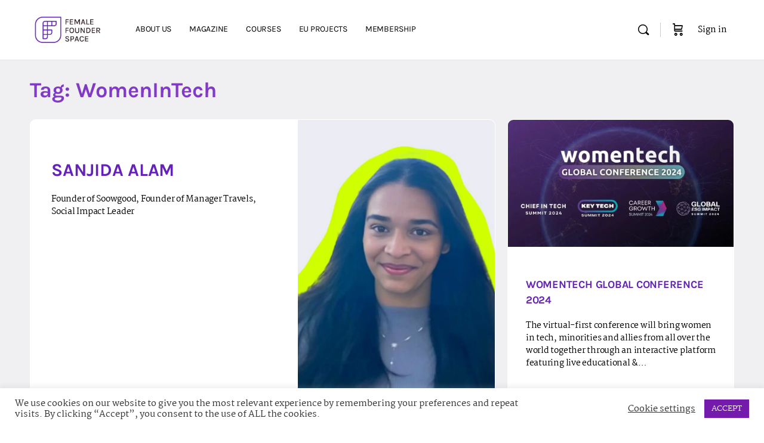

--- FILE ---
content_type: text/css; charset=UTF-8
request_url: https://femalefounderspace.com/wp-content/uploads/elementor/css/post-27496.css?ver=1768911501
body_size: 964
content:
.elementor-27496 .elementor-element.elementor-element-65c4798:not(.elementor-motion-effects-element-type-background), .elementor-27496 .elementor-element.elementor-element-65c4798 > .elementor-motion-effects-container > .elementor-motion-effects-layer{background-color:#F4F0EB;}.elementor-27496 .elementor-element.elementor-element-65c4798{transition:background 0.3s, border 0.3s, border-radius 0.3s, box-shadow 0.3s;padding:0px 0px 0px 0px;}.elementor-27496 .elementor-element.elementor-element-65c4798 > .elementor-background-overlay{transition:background 0.3s, border-radius 0.3s, opacity 0.3s;}.elementor-27496 .elementor-element.elementor-element-bd74c6f{--spacer-size:100px;}.elementor-27496 .elementor-element.elementor-element-329d5f7:not(.elementor-motion-effects-element-type-background), .elementor-27496 .elementor-element.elementor-element-329d5f7 > .elementor-motion-effects-container > .elementor-motion-effects-layer{background-color:#E7E7EB;}.elementor-27496 .elementor-element.elementor-element-329d5f7{border-style:solid;border-width:1px 0px 0px 0px;border-color:#B8B8BC;transition:background 0.3s, border 0.3s, border-radius 0.3s, box-shadow 0.3s;padding:50px 10px 10px 10px;}.elementor-27496 .elementor-element.elementor-element-329d5f7 > .elementor-background-overlay{transition:background 0.3s, border-radius 0.3s, opacity 0.3s;}.elementor-27496 .elementor-element.elementor-element-f033d51 > .elementor-element-populated{padding:0px 10px 0px 10px;}.elementor-27496 .elementor-element.elementor-element-a71492c > .elementor-widget-container{padding:0px 140px 0px 10px;}.elementor-27496 .elementor-element.elementor-element-6e8d33f > .elementor-widget-container{padding:0px 30px 0px 0px;}.elementor-27496 .elementor-element.elementor-element-6e8d33f{color:#000000;}.elementor-27496 .elementor-element.elementor-element-ea31944{--spacer-size:20px;}.elementor-27496 .elementor-element.elementor-element-4309038 > .elementor-element-populated{padding:0px 10px 0px 10px;}.elementor-27496 .elementor-element.elementor-element-5b2ec5e{font-family:"Karla", Sans-serif;font-size:21px;font-weight:800;text-transform:uppercase;color:#803AC6;}.elementor-27496 .elementor-element.elementor-element-c12829b .elementor-nav-menu .elementor-item{font-family:"Martel", Sans-serif;font-size:15px;font-weight:400;}.elementor-27496 .elementor-element.elementor-element-c12829b .elementor-nav-menu--main .elementor-item{color:#000000;fill:#000000;padding-left:0px;padding-right:0px;padding-top:10px;padding-bottom:10px;}.elementor-27496 .elementor-element.elementor-element-c12829b{--e-nav-menu-horizontal-menu-item-margin:calc( 0px / 2 );}.elementor-27496 .elementor-element.elementor-element-c12829b .elementor-nav-menu--main:not(.elementor-nav-menu--layout-horizontal) .elementor-nav-menu > li:not(:last-child){margin-bottom:0px;}.elementor-27496 .elementor-element.elementor-element-c12829b .elementor-nav-menu--dropdown{border-style:none;}.elementor-27496 .elementor-element.elementor-element-c12829b .elementor-nav-menu--dropdown li:not(:last-child){border-style:none;}.elementor-27496 .elementor-element.elementor-element-a8fc986{--spacer-size:20px;}.elementor-27496 .elementor-element.elementor-element-f8d6092 > .elementor-element-populated{padding:0px 10px 0px 10px;}.elementor-27496 .elementor-element.elementor-element-7dea165{font-family:"Karla", Sans-serif;font-size:21px;font-weight:800;text-transform:uppercase;color:#803AC6;}.elementor-27496 .elementor-element.elementor-element-87ae820 .elementor-nav-menu .elementor-item{font-family:"Martel", Sans-serif;font-size:15px;font-weight:400;}.elementor-27496 .elementor-element.elementor-element-87ae820 .elementor-nav-menu--main .elementor-item{color:#000000;fill:#000000;padding-left:0px;padding-right:0px;padding-top:10px;padding-bottom:10px;}.elementor-27496 .elementor-element.elementor-element-87ae820{--e-nav-menu-horizontal-menu-item-margin:calc( 0px / 2 );}.elementor-27496 .elementor-element.elementor-element-87ae820 .elementor-nav-menu--main:not(.elementor-nav-menu--layout-horizontal) .elementor-nav-menu > li:not(:last-child){margin-bottom:0px;}.elementor-27496 .elementor-element.elementor-element-87ae820 .elementor-nav-menu--dropdown{border-style:none;}.elementor-27496 .elementor-element.elementor-element-87ae820 .elementor-nav-menu--dropdown li:not(:last-child){border-style:none;}.elementor-27496 .elementor-element.elementor-element-b680de9{--spacer-size:20px;}.elementor-27496 .elementor-element.elementor-element-12fcbe4 > .elementor-element-populated{padding:0px 10px 0px 10px;}.elementor-27496 .elementor-element.elementor-element-71a791a{font-family:"Karla", Sans-serif;font-size:21px;font-weight:800;text-transform:uppercase;color:#803AC6;}.elementor-27496 .elementor-element.elementor-element-7ece223{font-size:15px;font-weight:400;color:#000000;}.elementor-27496 .elementor-element.elementor-element-db4561a{font-family:"Karla", Sans-serif;font-size:21px;font-weight:800;text-transform:uppercase;color:#803AC6;}.elementor-27496 .elementor-element.elementor-element-f0e54ca{--grid-template-columns:repeat(0, auto);--icon-size:20px;--grid-column-gap:20px;--grid-row-gap:0px;}.elementor-27496 .elementor-element.elementor-element-f0e54ca .elementor-widget-container{text-align:left;}.elementor-27496 .elementor-element.elementor-element-f0e54ca .elementor-social-icon{background-color:#C6FD07;--icon-padding:10px;border-style:solid;border-width:1px 1px 1px 1px;border-color:#000000;}.elementor-27496 .elementor-element.elementor-element-f0e54ca .elementor-social-icon i{color:#000000;}.elementor-27496 .elementor-element.elementor-element-f0e54ca .elementor-social-icon svg{fill:#000000;}.elementor-27496 .elementor-element.elementor-element-6ef6a28{--spacer-size:20px;}.elementor-27496 .elementor-element.elementor-element-67e345ec > .elementor-container > .elementor-column > .elementor-widget-wrap{align-content:center;align-items:center;}.elementor-27496 .elementor-element.elementor-element-67e345ec:not(.elementor-motion-effects-element-type-background), .elementor-27496 .elementor-element.elementor-element-67e345ec > .elementor-motion-effects-container > .elementor-motion-effects-layer{background-color:#E7E7EB;}.elementor-27496 .elementor-element.elementor-element-67e345ec{transition:background 0.3s, border 0.3s, border-radius 0.3s, box-shadow 0.3s;padding:0px 0px 0px 0px;}.elementor-27496 .elementor-element.elementor-element-67e345ec > .elementor-background-overlay{transition:background 0.3s, border-radius 0.3s, opacity 0.3s;}.elementor-27496 .elementor-element.elementor-element-4d9775db{--divider-border-style:solid;--divider-color:#B8B8BC;--divider-border-width:1px;}.elementor-27496 .elementor-element.elementor-element-4d9775db .elementor-divider-separator{width:100%;}.elementor-27496 .elementor-element.elementor-element-4d9775db .elementor-divider{padding-block-start:15px;padding-block-end:15px;}.elementor-27496 .elementor-element.elementor-element-6c3c20be > .elementor-container > .elementor-column > .elementor-widget-wrap{align-content:center;align-items:center;}.elementor-27496 .elementor-element.elementor-element-14469738 > .elementor-widget-container{padding:15px 0px 0px 0px;}.elementor-27496 .elementor-element.elementor-element-14469738{text-align:center;font-family:"Martel", Sans-serif;font-size:15px;font-weight:400;color:#000000;}.elementor-27496 .elementor-element.elementor-element-130e29d3 > .elementor-widget-container{padding:15px 0px 0px 0px;}.elementor-27496 .elementor-element.elementor-element-130e29d3{text-align:center;font-family:"Martel", Sans-serif;font-size:15px;font-weight:400;color:#000000;}.elementor-27496 .elementor-element.elementor-element-48f00103 > .elementor-widget-container{padding:15px 0px 0px 0px;}.elementor-27496 .elementor-element.elementor-element-48f00103{text-align:center;font-family:"Martel", Sans-serif;font-size:15px;font-weight:400;color:#000000;}.elementor-27496:not(.elementor-motion-effects-element-type-background), .elementor-27496 > .elementor-motion-effects-container > .elementor-motion-effects-layer{background-color:#FFFFFF;}.elementor-theme-builder-content-area{height:400px;}.elementor-location-header:before, .elementor-location-footer:before{content:"";display:table;clear:both;}@media(max-width:1024px){.elementor-27496 .elementor-element.elementor-element-67e345ec{padding:30px 20px 30px 20px;}}@media(max-width:767px){.elementor-27496 .elementor-element.elementor-element-67e345ec{padding:25px 20px 25px 20px;}.elementor-27496 .elementor-element.elementor-element-8df79dc{width:100%;}}@media(min-width:768px){.elementor-27496 .elementor-element.elementor-element-f033d51{width:31.429%;}.elementor-27496 .elementor-element.elementor-element-4309038{width:18.078%;}.elementor-27496 .elementor-element.elementor-element-f8d6092{width:17.769%;}.elementor-27496 .elementor-element.elementor-element-12fcbe4{width:32.663%;}}@media(max-width:1024px) and (min-width:768px){.elementor-27496 .elementor-element.elementor-element-8df79dc{width:100%;}}

--- FILE ---
content_type: text/css; charset=UTF-8
request_url: https://femalefounderspace.com/wp-content/uploads/elementor/css/post-45145.css?ver=1768920420
body_size: 1384
content:
.elementor-45145 .elementor-element.elementor-element-9b8eae2:not(.elementor-motion-effects-element-type-background), .elementor-45145 .elementor-element.elementor-element-9b8eae2 > .elementor-motion-effects-container > .elementor-motion-effects-layer{background-color:#F4F0EB;}.elementor-45145 .elementor-element.elementor-element-9b8eae2{transition:background 0.3s, border 0.3s, border-radius 0.3s, box-shadow 0.3s;}.elementor-45145 .elementor-element.elementor-element-9b8eae2 > .elementor-background-overlay{transition:background 0.3s, border-radius 0.3s, opacity 0.3s;}.elementor-45145 .elementor-element.elementor-element-a76eaee:not(.elementor-motion-effects-element-type-background) > .elementor-widget-wrap, .elementor-45145 .elementor-element.elementor-element-a76eaee > .elementor-widget-wrap > .elementor-motion-effects-container > .elementor-motion-effects-layer{background-color:#F4F0EB;background-image:url("https://femalefounderspace.com/wp-content/uploads/2026/01/Newsletter-SignUp-Website-Banner-Horizontal-1.webp");background-position:top center;background-size:cover;}.elementor-45145 .elementor-element.elementor-element-a76eaee > .elementor-element-populated{transition:background 0.3s, border 0.3s, border-radius 0.3s, box-shadow 0.3s;}.elementor-45145 .elementor-element.elementor-element-a76eaee > .elementor-element-populated > .elementor-background-overlay{transition:background 0.3s, border-radius 0.3s, opacity 0.3s;}.elementor-45145 .elementor-element.elementor-element-d479799{--spacer-size:200px;}.elementor-45145 .elementor-element.elementor-element-6efc5b2 > .elementor-container{min-height:540px;}.elementor-45145 .elementor-element.elementor-element-173bdb0:not(.elementor-motion-effects-element-type-background) > .elementor-widget-wrap, .elementor-45145 .elementor-element.elementor-element-173bdb0 > .elementor-widget-wrap > .elementor-motion-effects-container > .elementor-motion-effects-layer{background-color:#F4F0EB;}.elementor-bc-flex-widget .elementor-45145 .elementor-element.elementor-element-173bdb0.elementor-column .elementor-widget-wrap{align-items:center;}.elementor-45145 .elementor-element.elementor-element-173bdb0.elementor-column.elementor-element[data-element_type="column"] > .elementor-widget-wrap.elementor-element-populated{align-content:center;align-items:center;}.elementor-45145 .elementor-element.elementor-element-173bdb0 > .elementor-widget-wrap > .elementor-widget:not(.elementor-widget__width-auto):not(.elementor-widget__width-initial):not(:last-child):not(.elementor-absolute){margin-block-end:: 0px;}.elementor-45145 .elementor-element.elementor-element-173bdb0 > .elementor-element-populated{transition:background 0.3s, border 0.3s, border-radius 0.3s, box-shadow 0.3s;padding:0% 10% 0% 10%;}.elementor-45145 .elementor-element.elementor-element-173bdb0 > .elementor-element-populated > .elementor-background-overlay{transition:background 0.3s, border-radius 0.3s, opacity 0.3s;}.elementor-45145 .elementor-element.elementor-element-caa0faa > .elementor-widget-container{padding:0px 0px 0px 0px;}.elementor-45145 .elementor-element.elementor-element-caa0faa{text-align:start;font-family:"Karla", Sans-serif;font-size:36px;font-weight:800;text-transform:uppercase;line-height:1.3em;letter-spacing:1.3px;color:#C6FD07;}.elementor-45145 .elementor-element.elementor-element-0f335c9{width:var( --container-widget-width, 93.824% );max-width:93.824%;--container-widget-width:93.824%;--container-widget-flex-grow:0;text-align:start;font-size:16px;font-weight:600;color:#000000;}.elementor-45145 .elementor-element.elementor-element-900bf8a .elementor-field-group{padding-right:calc( 10px/2 );padding-left:calc( 10px/2 );margin-bottom:30px;}.elementor-45145 .elementor-element.elementor-element-900bf8a .elementor-form-fields-wrapper{margin-left:calc( -10px/2 );margin-right:calc( -10px/2 );margin-bottom:-30px;}.elementor-45145 .elementor-element.elementor-element-900bf8a .elementor-field-group.recaptcha_v3-bottomleft, .elementor-45145 .elementor-element.elementor-element-900bf8a .elementor-field-group.recaptcha_v3-bottomright{margin-bottom:0;}body.rtl .elementor-45145 .elementor-element.elementor-element-900bf8a .elementor-labels-inline .elementor-field-group > label{padding-left:0px;}body:not(.rtl) .elementor-45145 .elementor-element.elementor-element-900bf8a .elementor-labels-inline .elementor-field-group > label{padding-right:0px;}body .elementor-45145 .elementor-element.elementor-element-900bf8a .elementor-labels-above .elementor-field-group > label{padding-bottom:0px;}.elementor-45145 .elementor-element.elementor-element-900bf8a .elementor-field-group > label, .elementor-45145 .elementor-element.elementor-element-900bf8a .elementor-field-subgroup label{color:#000000;}.elementor-45145 .elementor-element.elementor-element-900bf8a .elementor-field-group > label{font-family:"Martel", Sans-serif;font-size:14px;font-weight:500;text-transform:capitalize;font-style:normal;text-decoration:none;line-height:1px;}.elementor-45145 .elementor-element.elementor-element-900bf8a .elementor-field-type-html{padding-bottom:0px;color:#000000;font-family:"DM Sans", Sans-serif;font-size:14px;font-weight:normal;text-transform:none;font-style:normal;text-decoration:none;line-height:22px;}.elementor-45145 .elementor-element.elementor-element-900bf8a .elementor-field-group .elementor-field{color:#000000;}.elementor-45145 .elementor-element.elementor-element-900bf8a .elementor-field-group .elementor-field, .elementor-45145 .elementor-element.elementor-element-900bf8a .elementor-field-subgroup label{font-family:"Martel", Sans-serif;font-size:15px;font-weight:600;font-style:normal;text-decoration:none;}.elementor-45145 .elementor-element.elementor-element-900bf8a .elementor-field-group .elementor-field:not(.elementor-select-wrapper){background-color:#F4F0EB;border-color:#000000;border-width:0px 0px 1px 0px;border-radius:0px 0px 0px 0px;}.elementor-45145 .elementor-element.elementor-element-900bf8a .elementor-field-group .elementor-select-wrapper select{background-color:#F4F0EB;border-color:#000000;border-width:0px 0px 1px 0px;border-radius:0px 0px 0px 0px;}.elementor-45145 .elementor-element.elementor-element-900bf8a .elementor-field-group .elementor-select-wrapper::before{color:#000000;}.elementor-45145 .elementor-element.elementor-element-900bf8a .elementor-button{font-family:"Karla", Sans-serif;font-size:18px;font-weight:800;text-transform:uppercase;font-style:normal;text-decoration:none;border-style:solid;border-width:1px 1px 1px 1px;border-radius:10px 10px 10px 10px;padding:10px 10px 10px 10px;}.elementor-45145 .elementor-element.elementor-element-900bf8a .e-form__buttons__wrapper__button-next{background-color:#CFFF00;color:#000000;border-color:#000000;}.elementor-45145 .elementor-element.elementor-element-900bf8a .elementor-button[type="submit"]{background-color:#CFFF00;color:#000000;border-color:#000000;}.elementor-45145 .elementor-element.elementor-element-900bf8a .elementor-button[type="submit"] svg *{fill:#000000;}.elementor-45145 .elementor-element.elementor-element-900bf8a .e-form__buttons__wrapper__button-next:hover{background-color:#C1B4FF;color:#000000;border-color:#000000;}.elementor-45145 .elementor-element.elementor-element-900bf8a .elementor-button[type="submit"]:hover{background-color:#C1B4FF;color:#000000;border-color:#000000;}.elementor-45145 .elementor-element.elementor-element-900bf8a .elementor-button[type="submit"]:hover svg *{fill:#000000;}.elementor-45145 .elementor-element.elementor-element-900bf8a .elementor-message{font-family:"Martel", Sans-serif;font-size:16px;font-weight:600;text-transform:none;font-style:normal;text-decoration:none;}.elementor-45145 .elementor-element.elementor-element-900bf8a .elementor-message.elementor-message-success{color:#803AC6;}.elementor-45145 .elementor-element.elementor-element-900bf8a .elementor-message.elementor-message-danger{color:#FF98C1;}.elementor-45145 .elementor-element.elementor-element-900bf8a .elementor-message.elementor-help-inline{color:#000000;}.elementor-45145 .elementor-element.elementor-element-900bf8a .e-form__indicators__indicator, .elementor-45145 .elementor-element.elementor-element-900bf8a .e-form__indicators__indicator__label{font-family:"DM Sans", Sans-serif;font-size:14px;font-weight:normal;text-transform:capitalize;font-style:normal;text-decoration:underline;}.elementor-45145 .elementor-element.elementor-element-900bf8a{--e-form-steps-indicators-spacing:20px;--e-form-steps-indicator-padding:30px;--e-form-steps-indicator-inactive-primary-color:#1B1B1B;--e-form-steps-indicator-inactive-secondary-color:#F4F0EB;--e-form-steps-indicator-active-primary-color:#1B1B1B;--e-form-steps-indicator-active-secondary-color:#ffffff;--e-form-steps-indicator-completed-primary-color:#1B1B1B;--e-form-steps-indicator-completed-secondary-color:#ffffff;--e-form-steps-divider-width:1px;--e-form-steps-divider-gap:10px;}#elementor-popup-modal-45145 .dialog-widget-content{animation-duration:1s;background-color:#FFFFFF;border-style:solid;border-width:1px 1px 1px 1px;border-color:#0F0D9F;}#elementor-popup-modal-45145{background-color:#1B1B1B99;justify-content:flex-end;align-items:flex-end;pointer-events:all;}#elementor-popup-modal-45145 .dialog-message{width:722px;height:auto;}#elementor-popup-modal-45145 .dialog-close-button{display:flex;top:10px;}body:not(.rtl) #elementor-popup-modal-45145 .dialog-close-button{right:10px;}body.rtl #elementor-popup-modal-45145 .dialog-close-button{left:10px;}#elementor-popup-modal-45145 .dialog-close-button i{color:#1B1B1B;}#elementor-popup-modal-45145 .dialog-close-button svg{fill:#1B1B1B;}#elementor-popup-modal-45145 .dialog-close-button:hover i{color:#C100FB;}@media(max-width:1024px){.elementor-45145 .elementor-element.elementor-element-a76eaee > .elementor-widget-wrap > .elementor-widget:not(.elementor-widget__width-auto):not(.elementor-widget__width-initial):not(:last-child):not(.elementor-absolute){margin-block-end:: 20px;}.elementor-45145 .elementor-element.elementor-element-d479799{--spacer-size:153px;width:var( --container-widget-width, 656.99px );max-width:656.99px;--container-widget-width:656.99px;--container-widget-flex-grow:0;}.elementor-45145 .elementor-element.elementor-element-6efc5b2 > .elementor-container{min-height:450px;}.elementor-45145 .elementor-element.elementor-element-caa0faa > .elementor-widget-container{padding:20px 0px 0px 0px;}.elementor-45145 .elementor-element.elementor-element-caa0faa{font-size:33px;}.elementor-45145 .elementor-element.elementor-element-900bf8a .elementor-field-group > label{font-size:17px;}.elementor-45145 .elementor-element.elementor-element-900bf8a .elementor-field-group .elementor-field, .elementor-45145 .elementor-element.elementor-element-900bf8a .elementor-field-subgroup label{font-size:15px;}.elementor-45145 .elementor-element.elementor-element-900bf8a .elementor-button{font-size:19px;}#elementor-popup-modal-45145 .dialog-message{width:90vw;}}@media(max-width:767px){.elementor-45145 .elementor-element.elementor-element-d479799{--spacer-size:110px;}.elementor-45145 .elementor-element.elementor-element-173bdb0 > .elementor-element-populated{padding:15% 10% 15% 10%;}.elementor-45145 .elementor-element.elementor-element-caa0faa{text-align:start;font-size:29px;}.elementor-45145 .elementor-element.elementor-element-0f335c9{text-align:start;font-size:15px;}.elementor-45145 .elementor-element.elementor-element-900bf8a .elementor-field-group > label{font-size:14px;}.elementor-45145 .elementor-element.elementor-element-900bf8a .elementor-field-group .elementor-field, .elementor-45145 .elementor-element.elementor-element-900bf8a .elementor-field-subgroup label{font-size:14px;}.elementor-45145 .elementor-element.elementor-element-900bf8a .elementor-button{font-size:20px;}#elementor-popup-modal-45145 .dialog-message{width:88vw;}#elementor-popup-modal-45145 .dialog-close-button{top:5px;}body:not(.rtl) #elementor-popup-modal-45145 .dialog-close-button{right:5px;}body.rtl #elementor-popup-modal-45145 .dialog-close-button{left:5px;}}